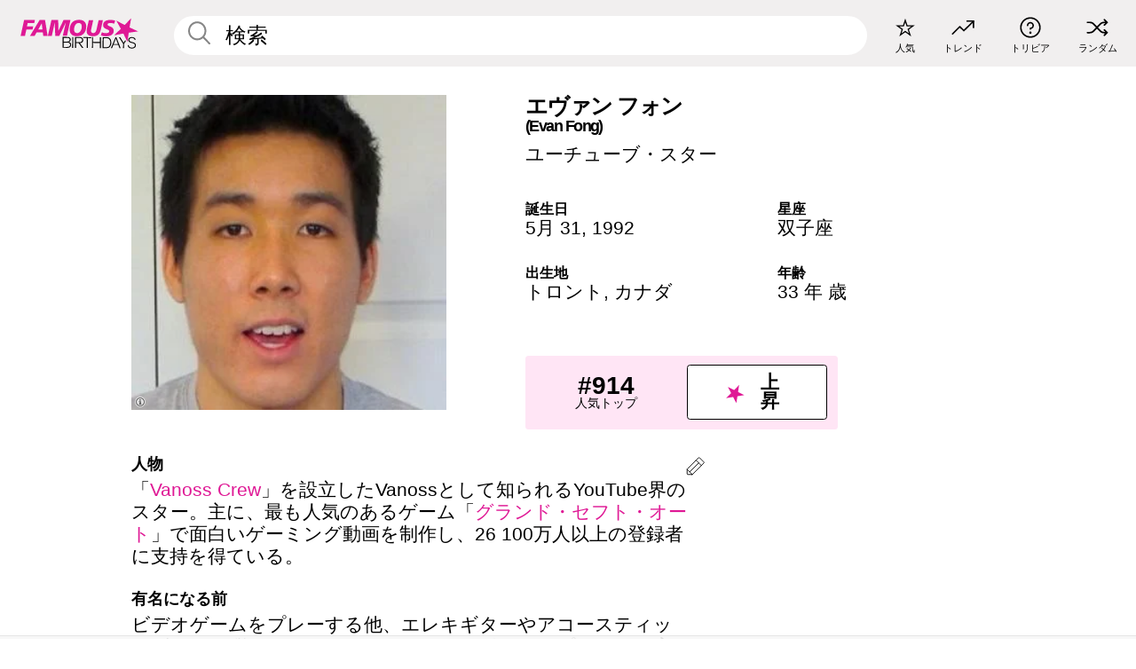

--- FILE ---
content_type: text/html; charset=UTF-8
request_url: https://jp.famousbirthdays.com/people/evan-fong.html
body_size: 10216
content:
<!DOCTYPE html>
<html lang= "ja" >
  <head>
    <meta charset="utf-8">
    
    <link rel="preconnect" href="https://a.pub.network/" crossorigin />
    <link rel="preconnect" href="https://d.pub.network/" crossorigin />
    
     
            <link rel="preload" href="https://www.famousbirthdays.com/faces/fong-evan-image.jpg" as="image" imagesrcset="https://www.famousbirthdays.com/thumbnails/fong-evan-medium.jpg 190w, https://www.famousbirthdays.com/thumbnails/fong-evan-large.jpg 250w, https://www.famousbirthdays.com/faces/fong-evan-image.jpg 300w" imagesizes="(max-width: 767px) 300px, 300px" fetchpriority="high">
          
    
    
    <meta name="viewport" content="width=device-width, initial-scale=1">
        <title>エヴァン フォン 年齢, 家族, 経歴 | Famous Birthdays</title>
        <meta name="description" content="「Vanoss Crew」を設立したVanossとして知られるYouTube界のスター。主に、最も人気のあるゲーム「グランド・セフト・オート」で面白いゲーミング動画を制作し、26 100万人以上の登録者に支持を得ている。">

    <link rel="icon" href="/favicon.ico" sizes="any">
    <link rel="icon" href="/favicon.svg?3" type="image/svg+xml">
    <link rel="icon" href="/favicon-32.png?3" sizes="32x32" type="image/png">
    <link rel="apple-touch-icon" href="https://jp.famousbirthdays.com/apple-touch-icon.png">

          <script type="application/ld+json">
    {"@context":"https://schema.org","@type":"Person","@id":"https://jp.famousbirthdays.com/people/evan-fong.html#person","url":"https://jp.famousbirthdays.com/people/evan-fong.html","name":"エヴァン フォン","givenName":"エヴァン","familyName":"フォン","image":{"@type":"ImageObject","url":"https://www.famousbirthdays.com/faces/fong-evan-image.jpg"},"sameAs":["https://en.wikipedia.org/wiki/VanossGaming"],"description":"「Vanoss Crew」を設立したVanossとして知られるYouTube界のスター。主に、最も人気のあるゲーム「グランド・セフト・オート」で面白いゲーミング動画を制作し、26 100万人以上の登録者に支持を得ている。","jobTitle":"ユーチューブ・スター","birthDate":"1992-05-31","birthPlace":{"@type":"Place","name":"トロント, カナダ"}}</script>

<script type="application/ld+json">
{
    "@context": "https://schema.org",
    "@type": "WebPage",
    "url": "https://jp.famousbirthdays.com/people/evan-fong.html",
    "name": "エヴァン フォン 年齢, 家族, 経歴 | Famous Birthdays",
    "description": "エヴァン フォン: his の誕生日、  he が有名になる前何をしていたのか、 his の家族生活、楽しいトリビア知識、人気ランキングや他多数。",
    "inLanguage": "jp",
    "primaryImageOfPage": {
        "@type": "ImageObject",
        "url": "https://www.famousbirthdays.com/faces/fong-evan-image.jpg"
    },
    "mainEntity": {
        "@id": "https://jp.famousbirthdays.com/people/evan-fong.html#person"
    }
}
</script>
    
    <script type="application/ld+json"> {
    "@context": "https://schema.org",
    "@graph": [
        {
            "@type": "Organization",
            "@id": "https://www.famousbirthdays.com/#organization",
            "name": "Famous Birthdays",
            "url": "https://www.famousbirthdays.com/",
            "logo": {
                "@type": "ImageObject",
                "url": "https://www.famousbirthdays.com/apple-touch-icon.png",
                "width": 180,
                "height": 180
            },
            "sameAs": [
                "https://www.instagram.com/famousbirthdays",
                "https://www.tiktok.com/@famousbirthdays",
                "https://twitter.com/famousbirthdays",
                "https://www.youtube.com/@famousbirthdays"
            ]
        },
        {
            "@type": "WebSite",
            "@id": "https://jp.famousbirthdays.com/#website",
            "url": "https://jp.famousbirthdays.com/",
            "name": "Famous Birthdays",
            "inLanguage": "jp",
            "publisher": {
                "@id": "https://www.famousbirthdays.com/#organization"
            }
        }
    ]
} </script>

    <link rel="manifest" href="/manifest.json">

        <style id="critical-universal">
      :root{--colorWhite:#fff;--colorBlack:#000;--colorPink:#df1995;--colorWhitePink:#ffe5f5;--colorLightPink:#ffd2ef;--colorGrey:#f1efef;--colorDarkerGrey:#868686}*,*::before,*::after{box-sizing:border-box}html,body{margin:0;padding:0}html{font-size:4.1026vw}body{font-family:Helvetica,sans-serif;background:var(--colorWhite);color:var(--colorBlack);width:100%;font-size:1.6rem;line-height:1.2;-webkit-font-smoothing:antialiased;-moz-osx-font-smoothing:grayscale}img,picture{display:block;max-width:100%;height:auto}main{display:block;max-width:1600px;margin:0 auto;padding:5.5rem 0 1.25rem}a{color:var(--colorPink);text-decoration:none}h1 a,h2 a,h3 a,h4 a,h5 a{color:var(--colorBlack);text-decoration:none}p{margin:0}.type-36-b{font-size:1.75rem;line-height:1.05;font-weight:700;letter-spacing:-.01em}.type-34{font-size:1.75rem;line-height:100%;font-weight:700;letter-spacing:-.0625em}.type-28{font-size:1.75rem;line-height:1;font-weight:700}.type-24-26,.type-24-26-small{font-size:1.5rem;line-height:1.1}.type-16-18{font-size:1rem;line-height:1;font-weight:700}.type-16-18-small{font-size:1rem;line-height:1.1;font-weight:700}.type-20-24{font-size:1.25rem;line-height:1.2}.type-14-16{font-size:.875rem;line-height:.9}.type-36{font-size:2rem;line-height:.9;font-weight:700}.site-header{background-color:var(--colorGrey);padding:1.125rem 1rem;display:flex;align-items:center;justify-content:space-between;position:fixed;width:100%;box-sizing:border-box;z-index:3}.site-header__home{margin-right:1rem;width:2.625rem}.site-header__logo{display:none;height:3.5rem}.site-header__logo svg{display:block;width:9.625rem;height:2.5rem}.site-header__logo-mobile{display:flex;width:2.875rem;height:2.875rem;color:var(--colorPink)}.site-header__logo-mobile svg{display:block;width:2.875rem;height:2.875rem}.site-navigation{align-items:center;flex-basis:23.125rem;justify-content:space-between;display:none}.site-navigation a{margin-left:2.25rem;color:var(--colorBlack);text-decoration:none;text-transform:lowercase}.site-navigation a svg{margin:0 auto;display:block;max-width:100%;max-height:100%;fill:transparent}.site-navigation a svg.icon--popular{width:2.125rem;height:2.125rem}.site-navigation a svg.icon--trending{width:1.8125rem;height:1.125rem}.site-navigation a svg.icon--qa{width:1.5625rem;height:1.4375rem}.site-navigation a svg.icon--trivia{width:1.6875rem;height:1.6875rem}.site-navigation a svg.icon--random{width:1.75rem;height:1.4375rem}.site-navigation a span{margin-top:.125rem;display:none;text-align:center;font-size:.75rem;line-height:1.1;white-space:nowrap}.site-navigation a .site-navigation__icon{margin:0;display:flex;height:2.25rem;justify-content:center;align-items:center}.search{display:flex;width:100%;padding:0;position:relative}.search fieldset{margin:0;padding:0;border:0;width:100%;display:flex;position:relative;height:2.75rem}.search fieldset input{display:flex;width:100%;padding:.5rem 0 .5rem 1.125rem;box-sizing:border-box;border-radius:1.875rem;color:var(--colorBlack);border:.125rem solid var(--colorWhite);background-color:var(--colorWhite);appearance:none}.search fieldset input.search-bar{height:3.125rem;line-height:3.125rem;padding-top:0;padding-bottom:0}.search fieldset input::-webkit-search-decoration,.search fieldset input::-webkit-search-cancel-button,.search fieldset input::-webkit-search-results-button,.search fieldset input::-webkit-search-results-decoration{display:none!important}.search-button{margin:0;padding:0;border:0;background:none;position:absolute;right:1.125rem;top:50%;transform:translateY(-50%);cursor:pointer;color:var(--colorDarkerGrey)}.search-button svg{display:block;width:1.125rem;height:1.125rem}.search-suggestions{display:none}.side-paddings{padding:0 1rem}.columns-2,.columns-3{display:grid;grid-template-columns:1fr;grid-gap:1rem}.section-row{margin-bottom:3rem}.section-row>h1{padding-inline:1rem}.sr-only{position:absolute!important;width:1px!important;height:1px!important;padding:0!important;margin:-1px!important;overflow:hidden!important;clip:rect(0,0,0,0)!important;white-space:nowrap!important;border:0!important}@media(min-width:768px){html{font-size:1.1111vw}body{font-size:1.5rem}main{padding-bottom:2.25rem;min-height:calc(100vh - 13.25rem);box-sizing:border-box}.type-24-26,.type-24-26-small{font-size:2rem}.type-16-18{font-size:1.125rem;line-height:1.2}.type-16-18-small{font-size:1.125rem}.type-20-24{font-size:1.5rem}.type-14-16{font-size:1rem;line-height:1.1}.site-header{padding:.875rem 1.5rem}.site-header__home{margin-right:2.625rem;flex-basis:9.6666875rem;width:9.625rem}.site-header__logo{display:flex;align-items:center}.site-header__logo-mobile{display:none}.site-navigation{display:flex}.site-navigation a span{display:block}.search fieldset input{width:100%;padding:.75rem 0 .75rem 1.25rem}.search-button svg{width:1.8125rem;height:1.8125rem}.layout--is-medium-narrow{padding-left:4.5rem;padding-right:4.5rem}.layout--is-narrow{padding-left:8.875rem;padding-right:8.875rem}.side-paddings{padding:0 1.5rem}.columns-2{grid-template-columns:repeat(2,1fr);grid-column-gap:1.5rem}.columns-3{grid-template-columns:repeat(3,1fr);grid-column-gap:1.5rem}.section-row{margin-bottom:1.5rem}}@media(min-width:1600px){html{font-size:16px}}.tiles{margin-bottom:1rem;display:grid;grid-template-columns:repeat(2,1fr);row-gap:1rem}.tiles--gap-Y{column-gap:1rem}.tile{width:100%;position:relative;display:block;text-decoration:none;color:var(--colorBlack)}.tile p{margin:0}.tile p:first-of-type{margin-bottom:.25rem}.tile__picture{margin-bottom:.75rem;border-radius:1.875rem;overflow:hidden;max-width:100%;aspect-ratio:1 / 1}.profile-video-thumbnail{aspect-ratio:16/9}.tile__picture picture,.tile__picture img{display:block;width:100%;height:100%;object-fit:cover;object-position:center}.tile:nth-child(7){display:none}.tile__item{min-width:0}.tile__star-ranking{position:absolute;top:-.85rem;left:-.85rem;color:var(--colorLightPink)}.tile__star-ranking svg{display:block;width:3.25rem;height:3.25rem}.tile__star-ranking span{color:var(--colorBlack);position:absolute;top:50%;left:50%;transform:translate(-66%,-50%)}.tiles-module{padding:0 1rem}.tiles-module h2{margin:0 0 1rem 0}.tiles-module--no-paddings{padding:0}.tiles-module--capitalized h2,.tiles-module--capitalized h1{text-transform:uppercase}@media(min-width:768px){.tiles{grid-template-columns:repeat(6,1fr);row-gap:1.5rem}.tiles--gap-Y{column-gap:1.5rem}.tile:nth-child(7){display:block}.tile__star-ranking{display:block;top:-1.5rem;left:-1.5rem}.tile__star-ranking svg{width:4.375rem;height:4.375rem}.tiles-module{padding:0 1.5rem}}.todays-birthdays-module h1{margin:1.5rem 0 1.25rem 0;padding:0 1rem;text-transform:uppercase}.todays-birthdays-module .todays-birthdays-module__row:last-of-type{display:none}@media(min-width:768px){.todays-birthdays-module h1{margin:1.5rem 0;padding:0 1.5rem}.todays-birthdays-module .todays-birthdays-module__row:first-of-type .tile__item:last-of-type{display:none}.todays-birthdays-module .todays-birthdays-module__row:last-of-type{display:block}}.bio-module h1{margin:0}.bio-module h1 span{display:block}.bio-module .bio-module__profession{margin:0}.bio-module__info{padding:0 1rem}.bio-module .picture{margin-bottom:1.5rem}.bio-module .picture picture,.bio-module .picture img{display:block;width:100%;height:auto}.bio-module__person-attributes{margin-top:2rem;display:grid;grid-template-columns:1fr 1fr;grid-gap:1.125rem}.bio-module__person-attributes p{margin:0}.bio-module__person-attributes p span{display:block}.bio-module a{color:var(--colorBlack);text-decoration:none}.bio-module__full-name,.bio-module__person-attributes .type-16-18{text-transform:none}@media(min-width:768px){.bio-module{padding:2rem 1.5rem 0 1.5rem;display:flex;justify-content:space-between}.bio-module h1{margin-bottom:.625rem}.bio-module__info{padding:0}.bio-module .column:nth-child(2){margin-left:3.5rem;flex:0 0 38rem}.bio-module .picture{margin-bottom:0}.bio-module__person-attributes{margin-top:2.75rem;grid-gap:2rem}}.profile-pictures-carousel__randomizer{position:absolute;top:1rem;right:1rem;display:block;z-index:2}.profile-pictures-carousel__randomizer a{color:var(--colorBlack);background-color:rgba(241,239,239,.4);width:2.5rem;height:2.5rem;display:flex;align-items:center;justify-content:center;border-radius:50%}.profile-pictures-carousel__randomizer svg{display:block;width:1.625rem;height:1.25rem}.profile-pictures-carousel__share{position:absolute;top:.5rem;display:none}.profile-pictures-carousel__share a{color:var(--colorBlack);background-color:rgba(241,239,239,.4);width:2.5rem;height:2.5rem;display:flex;align-items:center;justify-content:center;border-radius:50%}.profile-pictures-carousel__share svg{display:block;width:1.625rem;height:1.625rem}.profile-pictures-carousel{margin-bottom:1.5rem;width:100%;aspect-ratio:404/394;position:relative;overflow:hidden}.profile-pictures-carousel>input,.profile-pictures-carousel>label{position:absolute;opacity:0;pointer-events:none}.profile-pictures-carousel__viewport{display:flex;width:100%;height:100%;overflow-x:scroll;overflow-y:hidden;scroll-snap-type:x mandatory;scroll-behavior:smooth;scrollbar-width:none}.profile-pictures-carousel__viewport::-webkit-scrollbar{display:none}.profile-pictures-carousel__viewport>.profile-pictures-carousel__slide{display:flex;justify-content:center;align-items:center;flex:0 0 100%;scroll-snap-align:center}.profile-pictures-carousel__slide img{display:block;width:100%;height:100%;object-fit:cover}@media(max-width:767px){.profile-pictures-carousel{aspect-ratio:initial;justify-content:center;display:flex}.profile-pictures-carousel__viewport{max-width:320px;min-height:320px}.profile-pictures-carousel__viewport>.profile-pictures-carousel__slide{flex:0 0 100%}}.slide-anchor,input.slide-anchor,input[type="radio"].slide-anchor{display:none!important}.profile-pictures-carousel__controls,.profile-pictures-carousel__control-arrows,.profile-pictures-carousel__swipe-indicator,.profile-pictures-carousel__randomizer,.profile-pictures-carousel__share{display:none}@media(min-width:768px){.profile-pictures-carousel{width:90%;overflow:visible}.profile-pictures-carousel>label{position:static;opacity:1;pointer-events:auto}.profile-pictures-carousel__viewport{overflow:hidden;scroll-snap-type:none;scroll-behavior:unset}.profile-pictures-carousel__viewport>.profile-pictures-carousel__slide{scroll-snap-align:end}}.bio-module__boost-block,.group-info-module__boost-block{margin-top:2.5rem;max-width:24.75rem}.boost-block{padding:.75rem .875rem;display:grid;grid-template-columns:1fr 1fr;grid-gap:.875rem;align-items:center;border-radius:.25rem;background:var(--colorWhitePink);color:var(--colorBlack)}.boost-block p{margin:0;text-align:center}.boost-block p span{display:block}.boost-block__rank.type-36{font-size:2rem}button{margin:0;padding:0;border:none;background:none;font-family:inherit;font-size:100%;line-height:1.15}.bar-button{padding:.875rem 3rem;border:.0625rem solid var(--colorBlack);display:flex;align-items:center;justify-content:center;border-radius:.25rem;background:var(--colorWhite);color:var(--colorBlack);cursor:pointer;font-size:1.75rem;line-height:1;font-weight:700;box-sizing:border-box}.bar-button .icon{margin-right:.25rem}.bar-button .icon svg{display:block;width:1.5rem;height:1.5rem}#btn-boost,.btn-group-boost{padding:.625rem 3rem;font-size:1.5rem}@media(min-width:768px){.bio-module__boost-block{margin-top:4.125rem}}.ranking-item{margin-bottom:.625rem;padding:.25rem .5rem;display:flex;justify-content:space-between;align-items:center;background:var(--colorGrey);border-radius:.625rem;text-decoration:none;color:var(--colorBlack)}.ranking-item__profile{display:flex;align-items:center;width:72%;height:4.4rem}.ranking-item__picture{margin:0 .75rem 0 .25rem;border-radius:1.875rem;overflow:hidden;flex:0 0 20%;aspect-ratio:1/1}.ranking-item__picture img{display:block;width:100%;height:auto}@media(min-width:768px){.ranking-item__picture{flex:0 0 25%}}</style>
        <link rel="preload" href="/static/css/combined.min.css?v505" as="style" onload="this.onload=null;this.rel='stylesheet'">
    <noscript><link rel="stylesheet" href="/static/css/combined.min.css?v505"></noscript>

  

        
          <link rel="canonical" href="https://jp.famousbirthdays.com/people/evan-fong.html"/>
    
          <script data-cfasync="false" type="text/javascript">
    var freestar = freestar || {};
    freestar.queue = freestar.queue || [];
    freestar.config = freestar.config || {};
    freestar.config.enabled_slots = [];
    freestar.initCallback = function () { (freestar.config.enabled_slots.length === 0) ? freestar.initCallbackCalled = false : freestar.newAdSlots(freestar.config.enabled_slots) }
</script>
<script>
var useSSL="https:"==document.location.protocol</script>
    
           
      
      <meta property="og:site_name" content="Famous Birthdays">
      <meta property="og:type" content="profile">
      <meta property="og:url" content="https://jp.famousbirthdays.com/people/evan-fong.html">
      <meta property="og:title" content="エヴァン フォン について学ぶ">
      <meta property="og:description" content="「Vanoss Crew」を設立したVanossとして知られるYouTube界のスター。主に、最も人気のあるゲーム「グランド・セフト・オート」で面白いゲーミング動画を制作し、26 100万人以上の登録者に支持を得ている。">

      <meta property="og:image" content="https://www.famousbirthdays.com/faces/fong-evan-image.jpg">
      <meta property="og:image:alt" content="エヴァン フォン について学ぶ">
      
      
      
      
      
            <meta property="profile:first_name" content="エヴァン">
                  <meta property="profile:last_name" content="フォン">
      
      <meta name="twitter:card" content="summary_large_image">
      <meta name="twitter:site" content="@famousbirthdays">
      <meta name="twitter:title" content="エヴァン フォン について学ぶ">
      <meta name="twitter:description" content="「Vanoss Crew」を設立したVanossとして知られるYouTube界のスター。主に、最も人気のあるゲーム「グランド・セフト・オート」で面白いゲーミング動画を制作し、26 100万人以上の登録者に支持を得ている。">
      <meta name="twitter:image" content="https://www.famousbirthdays.com/faces/fong-evan-image.jpg">
      <meta name="twitter:image:alt" content="エヴァン フォン について学ぶ">

    
    


    
  </head>
  <body>
    <div class="site-header">
  <a href="/" class="site-header__home" aria-label="To Famous Birthdays homepage">
    <span class="site-header__logo">
      <svg class="icon icon--logo-fb">
        <use xlink:href="/static/fonts/famous-icons.svg#icon-logo-fb"></use>
      </svg>
    </span>
    <span class="site-header__logo-mobile">
      <svg class="icon icon--logo-fb-mobile">
        <use xlink:href="/static/fonts/famous-icons.svg#icon-logo-fb-mobile"></use>
      </svg>
    </span>
  </a>
  <form id="fb_search" class="search  " role="form" name="fb_search" action="/search" method="post">
	<fieldset>
	    <input autocomplete="off" id="main-search" type="search" name="q" placeholder=" 検索 " class="type-24-26 search-bar"  aria-label="Enter Celebrity or Date" maxlength="80"  data-dark_theme="0" >
	    <div class="search-button">
	      <svg class="icon icon--search">
	        <use xlink:href="/static/fonts/famous-icons.svg#icon-search"></use>
	      </svg>
	    </div>  
	    <button type="submit" class="search-submit" aria-label="Search"></button>
	    <ul  id="autocomplete-suggestions"  class="autocomplete-suggestions search-suggestions " ></ul>
	    
	</fieldset>
</form>



  <div class="site-navigation">
    <a href="/most-popular-people.html" title="人気">
      <span class="site-navigation__icon">
        <svg class="icon icon--popular">
          <use xlink:href="/static/fonts/famous-icons.svg#icon-popular"></use>
        </svg>
      </span>
      <span>人気</span>
    </a>
    <a href="/trending" title="トレンド">
      <span class="site-navigation__icon">
        <svg class="icon icon--trending">
          <use xlink:href="/static/fonts/famous-icons.svg#icon-trending"></use>
        </svg>
      </span>
      <span>トレンド</span>
    </a>

        <a href="/trivia" title="トリビア">
      <span class="site-navigation__icon">
        <svg class="icon icon--trivia">
          <use xlink:href="/static/fonts/famous-icons.svg#icon-trivia"></use>
        </svg>
      </span>
      <span>トリビア</span>
    </a>
    <a id="random-person" href="#" title="ランダム" class="random-person">
      <span class="site-navigation__icon">
        <svg class="icon icon--random">
          <use xlink:href="/static/fonts/famous-icons.svg#icon-random"></use>
        </svg>
      </span>
      <span>ランダム</span>
    </a>
  </div>
</div>
    <main class=" layout--is-narrow ">
       <div class="section-row modifierSize section-row--size-xs section-half-bottom">
	<div class="bio-module ">
		<div class="column">
			
												<div class="profile-pictures-carousel">
					<input name="profile-pictures-carousel" id="slide-0" type="radio" class="slide-anchor" checked>
					<div class="profile-pictures-carousel__viewport">
						<div class="profile-pictures-carousel__slide slide-0">
							<img src="https://www.famousbirthdays.com/faces/fong-evan-image.jpg" srcset="https://www.famousbirthdays.com/thumbnails/fong-evan-medium.jpg 190w, https://www.famousbirthdays.com/thumbnails/fong-evan-large.jpg 250w, https://www.famousbirthdays.com/faces/fong-evan-image.jpg 300w" sizes="(max-width: 767px) 300px, 300px" width="300" height="300" alt="エヴァン フォン Profile Picture" loading="eager" fetchpriority="high" decoding="async">
						</div>
					</div>
					<div class="profile-pictures-carousel__share share-control-0 hidden-sm hidden-md hidden-lg"><a id="share-person-mobile-single" href="#" title="Share" class="share-person-mobile" data-share-url="https://jp.famousbirthdays.com/people/evan-fong.html"><svg class="icon icon--share" width="24" height="24" viewBox="0 0 24 24" fill="currentColor" xmlns="http://www.w3.org/2000/svg"><path d="M14.54 6.62L12 4.08l-2.54 2.54-.67-.67L12 2.74l3.21 3.21z"></path><path d="M11.5 3.5h1v10h-1z"></path><path d="M16.8 19.2H7.2c-.81 0-1.44-.63-1.44-1.44V9.12c0-.81.63-1.44 1.44-1.44h3.36v.96H7.2c-.29 0-.48.19-.48.48v8.64c0 .29.19.48.48.48h9.6c.29 0 .48-.19.48-.48V9.12c0-.29-.19-.48-.48-.48h-3.36v-.96h3.36c.81 0 1.44.63 1.44 1.44v8.64c0 .81-.63 1.44-1.44 1.44z"></path></svg></a></div>
					<div class="profile-pictures-carousel__randomizer hidden-sm hidden-md hidden-lg"><a id="random-person-mobile" href="#" title="Random" class="random-person-mobile"><svg class="icon icon--random"><use xlink:href="/static/fonts/famous-icons.svg#icon-random"></use></svg></a></div>
				</div>
							
						    <div class="icon-trivia-touch-region">
			    </div>
				<svg class="icon icon--trivia img-src">
					<use xlink:href="/static/fonts/famous-icons.svg#icon-img-src"></use>
				</svg>
				<div class="img-src-overlay">
					

					<div class="img-src-overlay-content">
												<a href="http://vanoss.wikia.com/wiki/User:RSeventeen" target="_blank" rel="noopener" rel="nofollow">入手元</a>
																		&nbsp;&nbsp;
						<a href="http://creativecommons.org/licenses/by-sa/3.0/" target="_blank" rel="noopener" rel="nofollow">ライセンス</a>
											</div>
				
				</div>
					</div>

		<div class="column">
			<div class="bio-module__info">
				<h1 class="type-34">
		        <span class="bio-module__full-name">エヴァン フォン</span>
		        		        	<div class="profile-core-name type-20-24">
					(Evan Fong)
					</div>
		        						      </h1>
		      				<p class="type-20-24 bio-module__profession">
					<a href="https://jp.famousbirthdays.com/profession/youtubestar.html"> 
						ユーチューブ・スター
					</a>
				</p>
			  
			  	<div class="bio-module__person-attributes">
			  					  		<p>
			          <span class="type-16-18">
			          	 誕生日 			          </span>
			          <span>
			          																<a href="/may31.html">5月 31</a>,    <a href="/year/1992.html">1992</a> 									          </span>
			        </p>
			        
			        			        <p>
			          <span class="type-16-18">星座</span>
			          <span><a  href="/astrology/gemini.html">双子座</a></span>
			        </p>
			        
			        <p>
			          <span class="type-16-18">出生地</span>
			          <span>
			          																<a href="https://jp.famousbirthdays.com/city/toronto-canada.html">トロント</a>,													
																					<a href="/birthplace/canada.html">カナダ</a>
																          </span>
			        </p>

			        			        <p>
			          <span class="type-16-18">年齢 </span>
			          <span><a href="/age/33.html">33 年 歳</a></span>
			        </p>
			        			  	</div>
			</div>

						<div class="bio-module__boost-block">
				<div class="boost-block type-14-16">
					<p>
			          <span class="boost-block__rank type-36">#914</span>
			          <span>人気トップ</span>
			        </p>
			        <button id="btn-boost" class="bar-button type-28 btn-boost" type="button">
			        	<span class="icon">
					      <svg class="icon icon--logo-fb-mobile">
					        <use xlink:href="/static/fonts/famous-icons.svg#icon-logo-fb-mobile"></use>
					      </svg>
					    </span>
				    	<span>上昇</span>
				    </button>
				</div>
							</div>
					</div>
	</div>
</div>

<div class="section-row modifierSize section-row--size-s section-no-bottom">
	<div class="about-container">
		<div class="about">
			<div class="about-module section-half-bottom-desktop">
				<h2>人物 </h2>
  				<p>「<a href="https://jp.famousbirthdays.com/webgroups/vanosscrew.html">Vanoss Crew</a>」を設立したVanossとして知られるYouTube界のスター。主に、最も人気のあるゲーム「<a href="https://jp.famousbirthdays.com/videogames/grand-theft-auto.html">グランド・セフト・オート</a>」で面白いゲーミング動画を制作し、26 100万人以上の登録者に支持を得ている。</p>

  				<h2>有名になる前</h2>
				<p>ビデオゲームをプレーする他、エレキギターやアコースティックギターを弾いたり、ホッケーなどのスポーツをプレーして育った。</p>

				<h2>トリビア</h2>
				<p>後にステージ名「RYNX」で楽曲を制作し始める。</p>

				<h2>プライベート</h2>
				<p>カナダで生まれ育ち、韓国人と中国人のハーフである。彼がYouTubeを始めた時、両親は学校の宿題も忘れないように励ました。</p>

				<h2>関連</h2>
				<p >YouTubeシリーズ「The Magic Tomato」では、YouTuber仲間のWildcat、Delirious、Terroriser及びLui Calibreをフィーチャーした。</p>


				
								<div class="inline-banners inline-banners-profile hidden-md hidden-lg">
					<div align="center" data-freestar-ad="__300x250" id="famousbirthdays_incontent_4">
  <script data-cfasync="false" type="text/javascript">
    freestar.config.enabled_slots.push({ placementName: "famousbirthdays_incontent_4", slotId: "famousbirthdays_incontent_4" });
  </script>
</div>



				</div>
								
				<a id="btn-edit" href="#" class="to-edit btn-edit" data-url="evan-fong.html" title="Send Suggestion">
					<svg class="icon icon--pencil">
					  	<use xlink:href="/static/fonts/famous-icons.svg#icon-pencil"></use>
					</svg>
				</a>
			</div>

			
			
		</div>
      
		<div class="banners profile-sidebar">
			<div align="center" data-freestar-ad="__300x600" id="famousbirthdays_siderail_right_1">
  <script data-cfasync="false" type="text/javascript">
    freestar.config.enabled_slots.push({ placementName: "famousbirthdays_siderail_right_1", slotId: "famousbirthdays_siderail_right_1" });
  </script>
</div>



			
					</div>
	</div>
</div>

<div class="section-row modifierSize section-row--size-s">
	<div class="popularity-module">
		<h2 class="type-30-32">
			人気度 

			 
				 
					<a  href="/trending/"  class="btn-trend">
						<svg class="icon icon--trending">
							<use xlink:href="/static/fonts/famous-icons.svg#icon-arrow-up"></use>
						</svg>
						 
							24
											
					</a>
				 
			

			

		</h2>
		<div class="columns-3 popularity-module__inner">
			<div class="column">
																<a class="ranking-item ranking-item--theme-LightPink ranking-item--size-s" href="/most-popular-people.html">
						  <span class="ranking-item__profile type-24-26">
						    
						    <span class="ranking-item__label">人気トップ</span>
						  </span>
						  <span class="ranking-item__rank type-36">
						   #914
						  </span>
						</a>
																					<a class="ranking-item ranking-item--theme-LightPink ranking-item--size-s" href="/may31.html">
						  <span class="ranking-item__profile type-24-26">
						    
						    <span class="ranking-item__label">生まれ 5月 31</span>
						  </span>
						  <span class="ranking-item__rank type-36">
						   #3
						  </span>
						</a>
																																																	
			</div>
			<div class="column">
																																		<a class="ranking-item ranking-item--theme-BabyPink ranking-item--size-s" href="/age/33.html">
						  <span class="ranking-item__profile type-24-26">
						    
						    <span class="ranking-item__label">33 歳</span>
						  </span>
						  <span class="ranking-item__rank type-36">
						   #30
						  </span>
						</a>
																					<a class="ranking-item ranking-item--theme-PalePink ranking-item--size-s" href="/birthplace/canada.html">
						  <span class="ranking-item__profile type-24-26">
						    
						    <span class="ranking-item__label">生まれ カナダ</span>
						  </span>
						  <span class="ranking-item__rank type-36">
						   #34
						  </span>
						</a>
																															
			</div>
			<div class="column">
																																																				<a class="ranking-item ranking-item--theme-BlushPink ranking-item--size-s" href="https://jp.famousbirthdays.com/city/toronto-canada.html">
						  <span class="ranking-item__profile type-24-26">
						    
						    <span class="ranking-item__label">生まれ トロント, カナダ</span>
						  </span>
						  <span class="ranking-item__rank type-36">
						   #4
						  </span>
						</a>
																					<a class="ranking-item ranking-item--theme-MiddletonPink ranking-item--size-s" href="/profession/from/webvideostar-canada.html">
						  <span class="ranking-item__profile type-24-26">
						    
						    <span class="ranking-item__label">インターネット・スター 生まれ カナダ</span>
						  </span>
						  <span class="ranking-item__rank type-36">
						   #6
						  </span>
						</a>
													
			</div>
		</div>
	</div>
</div>






	<div class="section-row  modifierSize section-row--size-xs section-half-bottom ">
		<div class="tiles-module grid-item-aspect-1-1">
			<h2 class="type-30-32">
				 エヴァン フォン ファンにチェックされたページ 			</h2>
			<div class="tiles tiles--columns-4 tiles--gap-Y tiles--only-last-4-mobile">

												<div class="tile__item">
					<a class="tile" href="https://jp.famousbirthdays.com/people/olajide-olatunji.html">
						<div class="tile__picture">
								<img src="https://www.famousbirthdays.com/thumbnails/olatunji-olajide-medium.jpg" srcset="https://www.famousbirthdays.com/thumbnails/olatunji-olajide-medium.jpg 190w, https://www.famousbirthdays.com/thumbnails/olatunji-olajide-large.jpg 250w, https://www.famousbirthdays.com/faces/olatunji-olajide-image.jpg 300w" sizes="(max-width: 767px) 160px, 300px" width="190" height="190" alt="KSI" loading="lazy" decoding="async">
						</div>
							<p class="type-16-18-small">KSI</p>
													    	<p class="tile__description type-14-16">ユーチューブ・スター</p>
						    						</a>
					</div>
								<div class="tile__item">
					<a class="tile" href="https://jp.famousbirthdays.com/people/daniel-middleton.html">
						<div class="tile__picture">
								<img src="https://www.famousbirthdays.com/thumbnails/dantdm-medium.jpg" srcset="https://www.famousbirthdays.com/thumbnails/dantdm-medium.jpg 190w, https://www.famousbirthdays.com/thumbnails/dantdm-large.jpg 250w, https://www.famousbirthdays.com/faces/dantdm-image.jpg 300w" sizes="(max-width: 767px) 160px, 300px" width="190" height="190" alt="DanTDM" loading="lazy" decoding="async">
						</div>
							<p class="type-16-18-small">DanTDM</p>
													    	<p class="tile__description type-14-16">ユーチューブ・スター</p>
						    						</a>
					</div>
								<div class="tile__item">
					<a class="tile" href="https://jp.famousbirthdays.com/people/jack-septiceye.html">
						<div class="tile__picture">
								<img src="https://www.famousbirthdays.com/thumbnails/jacksepticeye-medium.jpg" srcset="https://www.famousbirthdays.com/thumbnails/jacksepticeye-medium.jpg 190w, https://www.famousbirthdays.com/thumbnails/jacksepticeye-large.jpg 250w, https://www.famousbirthdays.com/faces/jacksepticeye-image.jpg 300w" sizes="(max-width: 767px) 160px, 300px" width="190" height="190" alt="ジャックセプティックアイ" loading="lazy" decoding="async">
						</div>
							<p class="type-16-18-small">ジャックセプティックアイ</p>
													    	<p class="tile__description type-14-16">ユーチューブ・スター</p>
						    						</a>
					</div>
								<div class="tile__item">
					<a class="tile" href="https://jp.famousbirthdays.com/people/preston-arsement.html">
						<div class="tile__picture">
								<img src="https://www.famousbirthdays.com/thumbnails/arsement-preston-medium.jpg" srcset="https://www.famousbirthdays.com/thumbnails/arsement-preston-medium.jpg 190w, https://www.famousbirthdays.com/thumbnails/arsement-preston-large.jpg 250w, https://www.famousbirthdays.com/faces/arsement-preston-image.jpg 300w" sizes="(max-width: 767px) 160px, 300px" width="190" height="190" alt="プレストンプレイズ" loading="lazy" decoding="async">
						</div>
							<p class="type-16-18-small">プレストンプレイズ</p>
													    	<p class="tile__description type-14-16">ユーチューブ・スター</p>
						    						</a>
					</div>
											</div>
		</div>
	</div>
	
	
			<div class="banners">
	<div align="center" data-freestar-ad="__300x250 __970x90" id="famousbirthdays_incontent_1">
  <script data-cfasync="false" type="text/javascript">
    freestar.config.enabled_slots.push({ placementName: "famousbirthdays_incontent_1", slotId: "famousbirthdays_incontent_1" });
  </script>
</div>



</div>	
	<div class="section-row ">
		<div class="tiles-module grid-item-aspect-1-1">
			<h2 class="type-30-32">
				   エヴァン フォン の関連ページ   			</h2>
			<div class="tiles tiles--columns-4 tiles--gap-Y tiles--only-last-4-mobile">

														<div class="tile__item">
						<a class="tile" href="/webgroups/vanosscrew.html">
							<div class="tile__picture">
																<img src="https://www.famousbirthdays.com/group_images/thumbnails/vanosscrew-webgroup.jpg" srcset="https://www.famousbirthdays.com/group_images/thumbnails/vanosscrew-webgroup.jpg 190w, https://www.famousbirthdays.com/group_images/small/vanosscrew-webgroup.jpg 250w, https://www.famousbirthdays.com/group_images/crop/vanosscrew-webgroup.jpg 320w" sizes="(max-width: 767px) 160px, 300px" width="190" height="190" alt="ヴァノス・クルー" loading="lazy" decoding="async">
															</div>
							<p class="type-16-18-small">ヴァノス・クルー</p>
						</a>
					</div>
				
									<div class="tile__item">
						<a class="tile" href="/videogames/grand-theft-auto.html">
							<div class="tile__picture">
																<img src="https://www.famousbirthdays.com/group_images/thumbnails/grand-theft-auto-videogame.jpg" srcset="https://www.famousbirthdays.com/group_images/thumbnails/grand-theft-auto-videogame.jpg 190w, https://www.famousbirthdays.com/group_images/small/grand-theft-auto-videogame.jpg 250w, https://www.famousbirthdays.com/group_images/crop/grand-theft-auto-videogame.jpg 320w" sizes="(max-width: 767px) 160px, 300px" width="190" height="190" alt="グランド・セフト・オート" loading="lazy" decoding="async">
															</div>
							<p class="type-16-18-small">グランド・セフト・オート</p>
						</a>
					</div>
				
									<div class="tile__item">
						<a class="tile" href="/age/33.html">
							<div class="tile__picture">
																<img src="https://www.famousbirthdays.com/thumbnails/gomez-selena-medium.jpg" srcset="https://www.famousbirthdays.com/thumbnails/gomez-selena-medium.jpg 190w, https://www.famousbirthdays.com/thumbnails/gomez-selena-large.jpg 250w, https://www.famousbirthdays.com/faces/gomez-selena-image.jpg 300w" sizes="(max-width: 767px) 160px, 300px" width="190" height="190" alt="33 歳" loading="lazy" decoding="async">
															</div>
							<p class="type-16-18-small">33 歳</p>
						</a>
					</div>
				
									<div class="tile__item">
						<a class="tile" href="/profession/youtubestar.html">
							<div class="tile__picture">
																<img src="https://www.famousbirthdays.com/thumbnails/ssundee-medium.jpg" srcset="https://www.famousbirthdays.com/thumbnails/ssundee-medium.jpg 190w, https://www.famousbirthdays.com/thumbnails/ssundee-large.jpg 250w, https://www.famousbirthdays.com/faces/ssundee-image.jpg 300w" sizes="(max-width: 767px) 160px, 300px" width="190" height="190" alt="ユーチューブ・スター" loading="lazy" decoding="async">
															</div>
							<p class="type-16-18-small">ユーチューブ・スター</p>
						</a>
					</div>
				
											</div>
		</div>
	</div>

	
	


	


	<div class="section-row">
		<div class="columns-2">
							<div class="column today-tiles-container">
					<div class="tiles-module">
						<h2 class="type-30-32"><a href="/may31.html">他に 5月 31 日が誕生日の人物</a></h2>

						<div class="tiles tiles--columns-3 tiles--gap-Y tiles--only-last-2-mobile">

										<div class="tile__item">
						<a class="tile" href="https://jp.famousbirthdays.com/people/anna-maria-sieklucka.html">
							<div class="tile__picture">
								<img src="https://www.famousbirthdays.com/thumbnails/sieklucka-anna-maria-medium.jpg" srcset="https://www.famousbirthdays.com/thumbnails/sieklucka-anna-maria-medium.jpg 190w, https://www.famousbirthdays.com/thumbnails/sieklucka-anna-maria-large.jpg 250w, https://www.famousbirthdays.com/faces/sieklucka-anna-maria-image.jpg 300w" sizes="(max-width: 767px) 160px, 190px" width="190" height="190" alt="アンナ マリア ジークルーカ" loading="lazy" decoding="async">
							</div>
							<p class="type-16-18-small">アンナ マリア ジークルーカ</p>
							<p class="tile__description type-14-16">映画女優</p>
							</a>
						</div>

										<div class="tile__item">
						<a class="tile" href="https://jp.famousbirthdays.com/people/dave-roberts.html">
							<div class="tile__picture">
								<img src="https://www.famousbirthdays.com/thumbnails/roberts-dave-medium.jpg" srcset="https://www.famousbirthdays.com/thumbnails/roberts-dave-medium.jpg 190w, https://www.famousbirthdays.com/thumbnails/roberts-dave-large.jpg 250w, https://www.famousbirthdays.com/faces/roberts-dave-image.jpg 300w" sizes="(max-width: 767px) 160px, 190px" width="190" height="190" alt="デーブ ロバーツ" loading="lazy" decoding="async">
							</div>
							<p class="type-16-18-small">デーブ ロバーツ</p>
							<p class="tile__description type-14-16">野球マネージャー</p>
							</a>
						</div>

					
						<div class="tile__item">
							<a class="rounded-button" href="/may31.html" aria-label="他に 5月 31 日が誕生日の人物">
								<span class="type-28">詳細</span>
							</a>
						</div>
					</div>
					</div>
				</div>
			
			
			<div class="column">
				<div class="tiles-module">
					<h2 class="type-30-32"><a href="/astrology/gemini.html">その他 双子座</a></h2>

					<div class="tiles tiles--columns-3 tiles--gap-Y tiles--only-last-2-mobile">

								<div class="tile__item">
			      <a class="tile" href="https://jp.famousbirthdays.com/people/tom-holland.html">
			        <div class="tile__picture">
			            <img src="https://www.famousbirthdays.com/thumbnails/holland-tom-medium.jpg" srcset="https://www.famousbirthdays.com/thumbnails/holland-tom-medium.jpg 190w, https://www.famousbirthdays.com/thumbnails/holland-tom-large.jpg 250w, https://www.famousbirthdays.com/faces/holland-tom-image.jpg 300w" sizes="(max-width: 767px) 160px, 190px" width="190" height="190" alt="トム ホランド" loading="lazy" decoding="async">
			          </div>
			        <p class="type-16-18-small">トム ホランド</p>
			        <p class="tile__description type-14-16">映画俳優</p>
				        
				        
				        
				      </a>
				  </div>

				  				<div class="tile__item">
			      <a class="tile" href="https://jp.famousbirthdays.com/people/johnny-depp.html">
			        <div class="tile__picture">
			            <img src="https://www.famousbirthdays.com/thumbnails/depp-johnny-medium.jpg" srcset="https://www.famousbirthdays.com/thumbnails/depp-johnny-medium.jpg 190w, https://www.famousbirthdays.com/thumbnails/depp-johnny-large.jpg 250w, https://www.famousbirthdays.com/faces/depp-johnny-image.jpg 300w" sizes="(max-width: 767px) 160px, 190px" width="190" height="190" alt="ジョニー デップ" loading="lazy" decoding="async">
			          </div>
			        <p class="type-16-18-small">ジョニー デップ</p>
			        <p class="tile__description type-14-16">映画俳優</p>
				        
				        
				        
				      </a>
				  </div>

				  
				    <div class="tile__item">
				      <a class="rounded-button" href="/astrology/gemini.html"  aria-label="その他 双子座">
				    	<span class="type-28">詳細</span>
				  	  </a>
				    </div>
				</div>
			</div>

		</div>
	</div>
</div>

<!-- edit form -->
<form id="edit-form" name="edit_form" action="/people/edits" method="post">
	<input type="hidden" name="url" value="evan-fong.html">
</form>








              <div class="banners">
        <div align="center" data-freestar-ad="__300x250 __970x90" id="famousbirthdays_incontent_3">
  <script data-cfasync="false" type="text/javascript">
    freestar.config.enabled_slots.push({ placementName: "famousbirthdays_incontent_3", slotId: "famousbirthdays_incontent_3" });
  </script>
</div>



      </div>
          </main>
    <div class="site-footer">
      <div class="site-footer__row">
        <a class="site-footer__row__left site-footer__logo" href="/" aria-label="Home">
          <svg class="icon icon--logo-fb">
            <use xlink:href="/static/fonts/famous-icons.svg#icon-logo-fb"></use>
          </svg>
        </a>
        <div class="site-footer__row__right site-footer__icons">
          <ul class="site-footer__social">
             

             

            
             
          </ul>
          <ul class="site-footer__apps">
             
             
            
          </ul>
          <ul class="site-footer__languages">
            
                          <li>
                <a href="https://www.famousbirthdays.com" target="_blank" rel="noopener" title="Anglais" aria-label="Anglais">
                  <svg class="icon icon--flag-usa">
                    <use xlink:href="/static/fonts/famous-icons.svg#icon-flag-usa"></use>
                  </svg>
                </a>
              </li>
            
                        <li>
              <a href="https://es.famousbirthdays.com" target="_blank" rel="noopener" title="Espagnol" aria-label="Espagnol">
                <svg class="icon icon--flag-spain">
                  <use xlink:href="/static/fonts/famous-icons.svg#icon-flag-spain"></use>
                </svg>
              </a>
            </li>
            
                        <li>
              <a href="https://pt.famousbirthdays.com" target="_blank" rel="noopener" title="Portugais" aria-label="Portugais">
                <svg class="icon icon--flag-portugal">
                  <use xlink:href="/static/fonts/famous-icons.svg#icon-flag-portugal"></use>
                </svg>
              </a>
            </li>
                              
                        <li>
              <a href="https://fr.famousbirthdays.com" target="_blank" rel="noopener" title="Français" aria-label="Français">
                <svg class="icon icon--flag-france">
                  <use xlink:href="/static/fonts/famous-icons.svg#icon-flag-france"></use>
                </svg>
              </a>
            </li>
            
                        <li>
              <a href="https://it.famousbirthdays.com" target="_blank" rel="noopener" title="Italien" aria-label="Italien">
                <svg class="icon icon--flag-italy">
                  <use xlink:href="/static/fonts/famous-icons.svg#icon-flag-italy"></use>
                </svg>
              </a>
            </li>
            
                        <li>
              <a href="https://de.famousbirthdays.com" target="_blank" rel="noopener" title="Allemand" aria-label="Allemand">
                <svg class="icon icon--flag-germany">
                  <use xlink:href="/static/fonts/famous-icons.svg#icon-flag-germany"></use>
                </svg>
              </a>
            </li>
                        
          </ul>
        </div>
      </div>
      <div class="site-footer__row site-footer__bottom">
        <div class="site-footer__row__left">
          <ul class="site-footer__navigation">
            <li><a href="/about/" class="type-14-16">サイト情報</a></li>
            <li><a href="/contact/" class="type-14-16">お問い合わせ</a></li>
            <li><a href="/privacy/" class="type-14-16">プライバシー</a></li>
            <li><a href="/terms/" class="type-14-16">規約</a></li>
          </ul>
        </div>
        <div class="site-footer__row__right site-footer__copyright">
          <p class="type-12">
            © FamousBirthdays.com - 当社のプライバシーポリシーに開示されている慣行に従うものとします。            </p>
          
        </div>
      </div>
    </div>

    
    <form name="random" id="random-form" method="post" action="/random"></form>
    <script src="/static/js/main.min.js?v505" defer></script>

        <div class="adspot-sticky" id="sticky-ad">

    </div>
      

    

    
 
    <script src="https://a.pub.network/famousbirthdays-com/pubfig.min.js" data-cfasync="false" async></script>

    
    <script data-cfasync="false">
    (function(){function runProbe(){var b=document.createElement('div');b.className='ad ads banner-ad ad-container';b.style.cssText='position:absolute;left:-9999px;top:-9999px;height:1px;width:1px;';document.documentElement.appendChild(b);requestAnimationFrame(function(){var blocked=getComputedStyle(b).display==='none';b.remove();if(blocked)window.__fsNeedsRecovery=true;});}if('requestIdleCallback' in window){requestIdleCallback(runProbe,{timeout:2000});}else{setTimeout(runProbe,2000);}})();
    </script>

    
    <script data-cfasync="false">
    (function(){function loadRecovery(){if(!window.__fsNeedsRecovery)return;if(window.__fsRecoveryStarted)return;window.__fsRecoveryStarted=true;cleanup();var s=document.createElement('script');s.src='/static/js/freestar-recovery.min.js';s.defer=true;document.head.appendChild(s);}function cleanup(){['scroll','click','keydown'].forEach(function(e){window.removeEventListener(e,onInteract,{capture:true,passive:true});});if(idleId)window.cancelIdleCallback&&window.cancelIdleCallback(idleId);clearTimeout(fallbackId);}var idleId,fallbackId;function onInteract(){loadRecovery();}['scroll','click','keydown'].forEach(function(e){window.addEventListener(e,onInteract,{capture:true,passive:true,once:true});});if('requestIdleCallback' in window){idleId=requestIdleCallback(loadRecovery,{timeout:2000});}else{setTimeout(loadRecovery,2000);}fallbackId=setTimeout(loadRecovery,7000);})();
    </script>

  </body>
</html>

--- FILE ---
content_type: text/plain;charset=UTF-8
request_url: https://c.pub.network/v2/c
body_size: -268
content:
5204a263-3c8e-4b8a-b142-736c98264e33

--- FILE ---
content_type: text/plain;charset=UTF-8
request_url: https://c.pub.network/v2/c
body_size: -114
content:
1c5501cb-ceb5-48b5-9a04-334fa07c8991